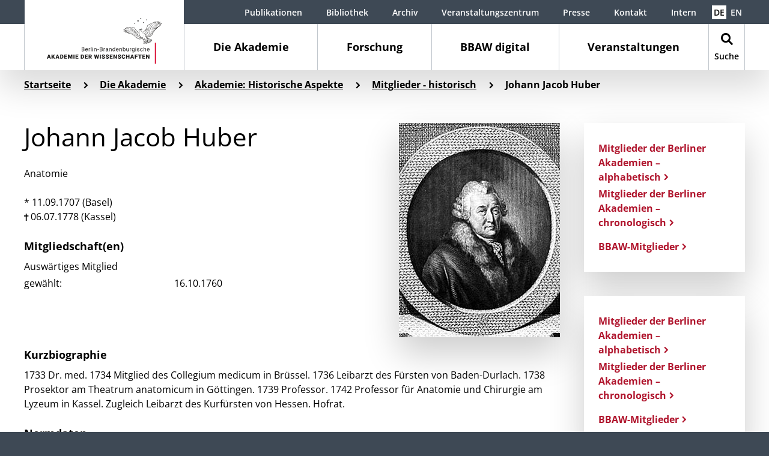

--- FILE ---
content_type: text/html; charset=utf-8
request_url: https://www.bbaw.de/die-akademie/akademie-historische-aspekte/mitglieder-historisch/historisches-mitglied-johann-jakob-huber-1218
body_size: 11194
content:
<!DOCTYPE html>
<html lang="de" dir="ltr" class="no-js">
<head>
    <meta charset="utf-8">

<!-- 
	This website is powered by TYPO3 - inspiring people to share!
	TYPO3 is a free open source Content Management Framework initially created by Kasper Skaarhoj and licensed under GNU/GPL.
	TYPO3 is copyright 1998-2026 of Kasper Skaarhoj. Extensions are copyright of their respective owners.
	Information and contribution at https://typo3.org/
-->


<title>Historisches Mitglied – Berlin-Brandenburgische Akademie der Wissenschaften</title>
<meta name="generator" content="TYPO3 CMS">
<meta name="viewport" content="width=device-width, initial-scale=1, shrink-to-fit=no, minimal-ui">


<link rel="stylesheet" href="/_assets/b1ddadc6e72b27f39c68f3343b6097a7/Css/bbaw.css?1767620253" media="all">






<meta http-equiv="X-UA-Compatible" content="IE=edge">
        <meta name="theme-color" content="#ffffff">
        <meta name="format-detection" content="telephone=no">            <link rel="apple-touch-icon" sizes="180x180" href="/_assets/b1ddadc6e72b27f39c68f3343b6097a7/Backend/Icons/Favicon/apple-icon.png">
            <link rel="icon" type="image/png" sizes="32x32" href="/_assets/b1ddadc6e72b27f39c68f3343b6097a7/Backend/Icons/Favicon/favicon-32x32.png">
            <link rel="icon" type="image/png" sizes="16x16" href="/_assets/b1ddadc6e72b27f39c68f3343b6097a7/Backend/Icons/Favicon/favicon-16x16.png">
            <link rel="mask-icon" href="/_assets/b1ddadc6e72b27f39c68f3343b6097a7/Backend/Icons/Favicon/safari-pinned-tab.svg" color="#ffffff">        <script>
        // Critical feature detection to prevent FOUC
        document.documentElement.className = document.documentElement.className.replace(/\bno-js\b/,'js');
        if ('ontouchstart' in window || navigator.maxTouchPoints > 0) {
            document.documentElement.className += ' touchevents';
        } else {
            document.documentElement.className += ' no-touchevents';
        }
        </script><script src="https://ccm.bbaw.de/app.js?apiKey=b190800ef917b88efb57dbc23cc39590f8e1f792536a65fb&amp;domain=0ed6e38" referrerpolicy="origin"></script>
<link rel="canonical" href="https://www.bbaw.de/die-akademie/akademie-historische-aspekte/mitglieder-historisch/historisches-mitglied-johann-jakob-huber-1218">

<meta name="silktide-cms" content="eyJjbXMiOiJUWVBPMyIsImVkaXRvclVybCI6Imh0dHBzOlwvXC93d3cuYmJhdy5kZVwvdHlwbzNcL21vZHVsZVwvd2ViXC9sYXlvdXQ/aWQ9ODIyNiJ9">
</head>
<body>

    <a class="skip-link" href="#main">Zum Hauptinhalt springen</a>
    <div class="site-wrapper">
        <div class="site">
            
<div class="header-wrap ">
    <header>
        <div class="header js-inactive auto-init" data-module="modules/navigation">
            <div class="main-navigation-container"><a href="/" class="logo" aria-label="Startseite" url="/"><img src="/_assets/b1ddadc6e72b27f39c68f3343b6097a7/Images/Berlin-Brandenburgische_Akademie_der_Wissenschaften.svg" alt="Logo der Berlin-Brandenburgischen Akademie der Wissenschaften" /></a><button class="navbar-toggler collapsed" type="button" data-toggle="collapse" data-target="#MainNavigation" aria-controls="MainNavigation" aria-expanded="false" aria-label="Navigation zeigen / verbergen"><span class="icon-burger"></span></button><a href="/" class="mobile-logo" aria-label="Startseite" url="/"><img src="/_assets/b1ddadc6e72b27f39c68f3343b6097a7/Images/Mobile-Berlin-Brandenburgische_Akademie_der_Wissenschaften.svg" alt="Logo der Berlin-Brandenburgischen Akademie der Wissenschaften" /></a><button class="navbar-toggler navbar-search-toggler collapsed" type="button" data-toggle="collapse" data-target="#SearchNavigation" aria-controls="SearchNavigation" aria-expanded="false" aria-label="Navigation zeigen / verbergen"><span class="icon-search"></span></button><nav class="main-navigation-trigger-bar"><ul class="nav first-level"><li class="nav-item active has-subpages" data-target="#FirstLevelNavigation374" aria-controls="MainNavigation" aria-expanded="false" aria-label="Navigation zeigen / verbergen"><a href="/die-akademie" class="nav-link active" aria-label="Die Akademie" url="/die-akademie">Die Akademie</a></li><li class="nav-item has-subpages" data-target="#FirstLevelNavigation3061" aria-controls="MainNavigation" aria-expanded="false" aria-label="Navigation zeigen / verbergen"><a href="/forschung" class="nav-link" aria-label="Forschung" url="/forschung">Forschung</a></li><li class="nav-item has-subpages" data-target="#FirstLevelNavigation4126" aria-controls="MainNavigation" aria-expanded="false" aria-label="Navigation zeigen / verbergen"><a href="/bbaw-digital" class="nav-link" aria-label="BBAW digital" url="/bbaw-digital">BBAW digital</a></li><li class="nav-item has-subpages" data-target="#FirstLevelNavigation2716" aria-controls="MainNavigation" aria-expanded="false" aria-label="Navigation zeigen / verbergen"><a href="/veranstaltungen" class="nav-link" aria-label="Veranstaltungen" url="/veranstaltungen">Veranstaltungen</a></li><li class="nav-item nav-search-item" data-target="#SearchNavigation" aria-controls="SearchNavigation" aria-expanded="false" aria-label="Navigation zeigen / verbergen"><a class="search-link" aria-label="Suche" href="/suche"><span class="icon-search"></span><span class="title">Suche</span></a></li></ul></nav></div><nav id="MainNavigation" class="main-navigation collapse"><div class="main-navigation-wrap"><div class="main-navigation-inner-wrap"><div class="navigation-shadow"></div><ul class="nav nav-container first-level"><li id="FirstLevelNavigation374" class="nav-item first-level-nav-item active has-subpages"><span class="nav-link-wrap"><a href="/die-akademie" class="nav-link active" aria-label="Die Akademie" url="/die-akademie"><span>Die Akademie</span></a><button data-toggle="collapse" data-target="#SubNavigation374" aria-controls="SubNavigation374" aria-expanded="false" aria-label="Navigation zeigen / verbergen"><span class="icon-navi-arrow-inactive"></span><span class="icon-navi-arrow-active"></span></button></span><div id="SubNavigation374" class="nav-container second-level collapse"><ul><li class="nav-item second-level-nav-item has-pseudo-subpages"><span class="nav-link-wrap"><a href="/die-akademie/bbaw-mitglieder" class="nav-link" aria-label="BBAW-Mitglieder" url="/die-akademie/bbaw-mitglieder"><span>BBAW-Mitglieder</span></a></span><span id="SubNavigation{field:uid}" class="nav-container pseudo-nav-container third-level collapse"></span></li><li class="nav-item second-level-nav-item has-subpages"><span class="nav-link-wrap"><a href="/die-akademie/organe-und-gremien" class="nav-link" aria-label="Organe und Gremien" url="/die-akademie/organe-und-gremien"><span>Organe und Gremien</span></a><button data-toggle="collapse" data-target="#SubNavigation436" aria-controls="SubNavigation436" aria-expanded="false" aria-label="Navigation zeigen / verbergen"><span class="icon-navi-arrow-inactive"></span><span class="icon-navi-arrow-active"></span></button></span><ul id="SubNavigation436" class="nav-container third-level collapse"><li class="nav-item first"><a href="/die-akademie/organe-und-gremien/praesidium" aria-label="Präsidium" class="internal-link" url="/die-akademie/organe-und-gremien/praesidium">Präsidium</a></li><li class="nav-item first"><a href="/die-akademie/organe-und-gremien/vorstand" aria-label="Vorstand" class="internal-link" url="/die-akademie/organe-und-gremien/vorstand">Vorstand</a></li><li class="nav-item first"><a href="/die-akademie/organe-und-gremien/rat" aria-label="Rat" class="internal-link" url="/die-akademie/organe-und-gremien/rat">Rat</a></li><li class="nav-item first"><a href="/die-akademie/organe-und-gremien/versammlung-der-akademiemitglieder" aria-label="Versammlung der Akademiemitglieder" class="internal-link" url="/die-akademie/organe-und-gremien/versammlung-der-akademiemitglieder">Versammlung der Akademiemitglieder</a></li><li class="nav-item first"><a href="/die-akademie/organe-und-gremien/klassen" aria-label="Klassen" class="internal-link" url="/die-akademie/organe-und-gremien/klassen">Klassen</a></li><li class="nav-item first"><a href="/die-akademie/organe-und-gremien/senat" aria-label="Senat" class="internal-link" url="/die-akademie/organe-und-gremien/senat">Senat</a></li><li class="nav-item first"><a href="/die-akademie/organe-und-gremien/ausschuss-akademienvorhaben" aria-label="Ausschuss Akademienvorhaben" class="internal-link" url="/die-akademie/organe-und-gremien/ausschuss-akademienvorhaben">Ausschuss Akademienvorhaben</a></li><li class="nav-item first"><a href="/die-akademie/organe-und-gremien/betreuungskommissionen-fuer-die-akademienvorhaben" aria-label="Kommissionen für die Akademienvorhaben" class="internal-link" url="/die-akademie/organe-und-gremien/betreuungskommissionen-fuer-die-akademienvorhaben">Kommissionen für die Akademienvorhaben</a></li><li class="nav-item first"><a href="http://frauenvertretung.bbaw.de" target="_blank" aria-label="Frauenvertretung" rel="noreferrer" class="external-link" url="http://frauenvertretung.bbaw.de">Frauenvertretung</a></li><li class="nav-item first"><a href="http://personalrat.bbaw.de" target="_blank" aria-label="Personalrat" rel="noreferrer" class="external-link" url="http://personalrat.bbaw.de">Personalrat</a></li></ul></li><li class="nav-item second-level-nav-item has-subpages"><span class="nav-link-wrap"><a href="/die-akademie/mitarbeiterinnen-mitarbeiter" class="nav-link" aria-label="Mitarbeiterinnen &amp; Mitarbeiter" url="/die-akademie/mitarbeiterinnen-mitarbeiter"><span>Mitarbeiterinnen & Mitarbeiter</span></a><button data-toggle="collapse" data-target="#SubNavigation655" aria-controls="SubNavigation655" aria-expanded="false" aria-label="Navigation zeigen / verbergen"><span class="icon-navi-arrow-inactive"></span><span class="icon-navi-arrow-active"></span></button></span><ul id="SubNavigation655" class="nav-container third-level collapse"><li class="nav-item first"><a href="/die-akademie/mitarbeiterinnen-mitarbeiter/verzeichnis-der-mitarbeiterinnen-und-mitarbeiter-nach-funktion" aria-label="Verzeichnis der Mitarbeiterinnen und Mitarbeiter nach Funktion" class="internal-link" url="/die-akademie/mitarbeiterinnen-mitarbeiter/verzeichnis-der-mitarbeiterinnen-und-mitarbeiter-nach-funktion">Verzeichnis der Mitarbeiterinnen und Mitarbeiter nach Funktion</a></li></ul></li><li class="nav-item second-level-nav-item has-subpages"><span class="nav-link-wrap"><a href="/die-akademie/auszeichnungen" class="nav-link" aria-label="Auszeichnungen" url="/die-akademie/auszeichnungen"><span>Auszeichnungen</span></a><button data-toggle="collapse" data-target="#SubNavigation459" aria-controls="SubNavigation459" aria-expanded="false" aria-label="Navigation zeigen / verbergen"><span class="icon-navi-arrow-inactive"></span><span class="icon-navi-arrow-active"></span></button></span><ul id="SubNavigation459" class="nav-container third-level collapse"><li class="nav-item first"><a href="/die-akademie/auszeichnungen/ehrenmitgliedschaft" aria-label="Ehrenmitgliedschaft" class="internal-link" url="/die-akademie/auszeichnungen/ehrenmitgliedschaft">Ehrenmitgliedschaft</a></li><li class="nav-item first"><a href="/die-akademie/auszeichnungen/medaillen" aria-label="Medaillen" class="internal-link" url="/die-akademie/auszeichnungen/medaillen">Medaillen</a></li><li class="nav-item first"><a href="/die-akademie/auszeichnungen/preise" aria-label="Preise" class="internal-link" url="/die-akademie/auszeichnungen/preise">Preise</a></li></ul></li><li class="nav-item second-level-nav-item active has-subpages"><span class="nav-link-wrap"><a href="/die-akademie/akademie-historische-aspekte" class="nav-link active" aria-label="Akademie: Historische Aspekte" url="/die-akademie/akademie-historische-aspekte"><span>Akademie: Historische Aspekte</span></a><button data-toggle="collapse" data-target="#SubNavigation385" aria-controls="SubNavigation385" aria-expanded="false" aria-label="Navigation zeigen / verbergen"><span class="icon-navi-arrow-inactive"></span><span class="icon-navi-arrow-active"></span></button></span><ul id="SubNavigation385" class="nav-container third-level collapse"><li class="nav-item first"><a href="/die-akademie/akademie-historische-aspekte/akademiesiegel" aria-label="Akademiesiegel" class="internal-link" url="/die-akademie/akademie-historische-aspekte/akademiesiegel">Akademiesiegel</a></li><li class="nav-item first"><a href="/die-akademie/akademie-historische-aspekte/mitglieder-historisch" aria-label="Mitglieder - historisch" class="internal-link" url="/die-akademie/akademie-historische-aspekte/mitglieder-historisch">Mitglieder - historisch</a></li><li class="nav-item first"><a href="/die-akademie/akademie-historische-aspekte/mitgliederjubilaeen" aria-label="Mitgliederjubiläen" class="internal-link" url="/die-akademie/akademie-historische-aspekte/mitgliederjubilaeen">Mitgliederjubiläen</a></li><li class="nav-item first"><a href="/die-akademie/akademie-historische-aspekte/akademiegeschichte-1" aria-label="Akademiegeschichte" class="internal-link" url="/die-akademie/akademie-historische-aspekte/akademiegeschichte-1">Akademiegeschichte</a></li><li class="nav-item first"><a href="/die-akademie/akademie-historische-aspekte/historische-zeitleiste" aria-label="Historische Zeitleiste" class="internal-link" url="/die-akademie/akademie-historische-aspekte/historische-zeitleiste">Historische Zeitleiste</a></li></ul></li><li class="nav-item second-level-nav-item has-subpages"><span class="nav-link-wrap"><a href="/die-akademie/internationale-kooperationen" class="nav-link" aria-label="Internationale Beziehungen" url="/die-akademie/internationale-kooperationen"><span>Internationale Beziehungen</span></a><button data-toggle="collapse" data-target="#SubNavigation446" aria-controls="SubNavigation446" aria-expanded="false" aria-label="Navigation zeigen / verbergen"><span class="icon-navi-arrow-inactive"></span><span class="icon-navi-arrow-active"></span></button></span><ul id="SubNavigation446" class="nav-container third-level collapse"><li class="nav-item first"><a href="https://www.bbaw.de/en/young-network-transeurope" target="_blank" aria-label="Junges Netzwerk TransEuropa (Englisch)" class="internal-link" url="https://www.bbaw.de/en/young-network-transeurope">Junges Netzwerk TransEuropa (Englisch)</a></li></ul></li><li class="nav-item second-level-nav-item has-subpages"><span class="nav-link-wrap"><a href="/die-akademie/foerdereinrichtungen" class="nav-link" aria-label="Fördereinrichtungen" url="/die-akademie/foerdereinrichtungen"><span>Fördereinrichtungen</span></a><button data-toggle="collapse" data-target="#SubNavigation2692" aria-controls="SubNavigation2692" aria-expanded="false" aria-label="Navigation zeigen / verbergen"><span class="icon-navi-arrow-inactive"></span><span class="icon-navi-arrow-active"></span></button></span><ul id="SubNavigation2692" class="nav-container third-level collapse"><li class="nav-item first"><a href="/die-akademie/foerdereinrichtungen/collegium-pro-academia" aria-label="Collegium pro Academia" class="internal-link" url="/die-akademie/foerdereinrichtungen/collegium-pro-academia">Collegium pro Academia</a></li><li class="nav-item first"><a href="/die-akademie/foerdereinrichtungen/hermann-und-elise-geborene-heckmann-wentzel-stiftung" aria-label="Hermann und Elise geborene Heckmann Wentzel-Stiftung" class="internal-link" url="/die-akademie/foerdereinrichtungen/hermann-und-elise-geborene-heckmann-wentzel-stiftung">Hermann und Elise geborene Heckmann Wentzel-Stiftung</a></li></ul></li><li class="nav-item second-level-nav-item has-pseudo-subpages"><span class="nav-link-wrap"><a href="/die-akademie/archiv" class="nav-link" aria-label="Archiv" url="/die-akademie/archiv"><span>Archiv</span></a></span><span id="SubNavigation{field:uid}" class="nav-container pseudo-nav-container third-level collapse"></span></li><li class="nav-item second-level-nav-item has-pseudo-subpages"><span class="nav-link-wrap"><a href="/die-akademie/bibliothek" class="nav-link" aria-label="Bibliothek" url="/die-akademie/bibliothek"><span>Bibliothek</span></a></span><span id="SubNavigation{field:uid}" class="nav-container pseudo-nav-container third-level collapse"></span></li></ul></div></li><li id="FirstLevelNavigation3061" class="nav-item first-level-nav-item has-subpages"><span class="nav-link-wrap"><a href="/forschung" class="nav-link" aria-label="Forschung" url="/forschung"><span>Forschung</span></a><button data-toggle="collapse" data-target="#SubNavigation3061" aria-controls="SubNavigation3061" aria-expanded="false" aria-label="Navigation zeigen / verbergen"><span class="icon-navi-arrow-inactive"></span><span class="icon-navi-arrow-active"></span></button></span><div id="SubNavigation3061" class="nav-container second-level collapse"><ul><li class="nav-item second-level-nav-item has-pseudo-subpages"><span class="nav-link-wrap"><a href="/forschung/alle-forschungsprojekte" class="nav-link" aria-label="Alle Forschungsprojekte" url="/forschung/alle-forschungsprojekte"><span>Alle Forschungsprojekte</span></a></span><span id="SubNavigation{field:uid}" class="nav-container pseudo-nav-container third-level collapse"></span></li><li class="nav-item second-level-nav-item has-pseudo-subpages"><span class="nav-link-wrap"><a href="/forschung/akademienvorhaben" class="nav-link" aria-label="Akademienvorhaben" url="/forschung/akademienvorhaben"><span>Akademienvorhaben</span></a></span><span id="SubNavigation{field:uid}" class="nav-container pseudo-nav-container third-level collapse"></span></li><li class="nav-item second-level-nav-item has-pseudo-subpages"><span class="nav-link-wrap"><a href="/forschung/interdisziplinaere-arbeitsgruppen-und-initiativen" class="nav-link" aria-label="Interdisziplinäre Arbeitsgruppen und Initiativen" url="/forschung/interdisziplinaere-arbeitsgruppen-und-initiativen"><span>Interdisziplinäre Arbeitsgruppen und Initiativen</span></a></span><span id="SubNavigation{field:uid}" class="nav-container pseudo-nav-container third-level collapse"></span></li><li class="nav-item second-level-nav-item has-pseudo-subpages"><span class="nav-link-wrap"><a href="/forschung/drittmittelprojekte" class="nav-link" aria-label="Drittmittelprojekte" url="/forschung/drittmittelprojekte"><span>Drittmittelprojekte</span></a></span><span id="SubNavigation{field:uid}" class="nav-container pseudo-nav-container third-level collapse"></span></li><li class="nav-item second-level-nav-item has-subpages"><span class="nav-link-wrap"><a href="/forschung/zentren" class="nav-link" aria-label="Zentren" url="/forschung/zentren"><span>Zentren</span></a><button data-toggle="collapse" data-target="#SubNavigation3473" aria-controls="SubNavigation3473" aria-expanded="false" aria-label="Navigation zeigen / verbergen"><span class="icon-navi-arrow-inactive"></span><span class="icon-navi-arrow-active"></span></button></span><ul id="SubNavigation3473" class="nav-container third-level collapse"><li class="nav-item first"><a href="/forschung/zentren/zentrum-alte-welt" aria-label="Zentrum Alte Welt" class="internal-link" url="/forschung/zentren/zentrum-alte-welt">Zentrum Alte Welt</a></li><li class="nav-item first"><a href="/forschung/zentren/mittelalterzentrum" aria-label="Mittelalterzentrum" class="internal-link" url="/forschung/zentren/mittelalterzentrum">Mittelalterzentrum</a></li><li class="nav-item first"><a href="/forschung/zentren/zentrum-preussen-berlin" aria-label="Zentrum Preußen Berlin" class="internal-link" url="/forschung/zentren/zentrum-preussen-berlin">Zentrum Preußen Berlin</a></li><li class="nav-item first"><a href="/forschung/zentren/zentrum-sprache" aria-label="Zentrum Sprache" class="internal-link" url="/forschung/zentren/zentrum-sprache">Zentrum Sprache</a></li></ul></li></ul></div></li><li id="FirstLevelNavigation4126" class="nav-item first-level-nav-item has-subpages"><span class="nav-link-wrap"><a href="/bbaw-digital" class="nav-link" aria-label="BBAW digital" url="/bbaw-digital"><span>BBAW digital</span></a><button data-toggle="collapse" data-target="#SubNavigation4126" aria-controls="SubNavigation4126" aria-expanded="false" aria-label="Navigation zeigen / verbergen"><span class="icon-navi-arrow-inactive"></span><span class="icon-navi-arrow-active"></span></button></span><div id="SubNavigation4126" class="nav-container second-level collapse"><ul><li class="nav-item second-level-nav-item has-subpages"><span class="nav-link-wrap"><a href="/bbaw-digital/digital-humanities" class="nav-link" aria-label="Digital Humanities" url="/bbaw-digital/digital-humanities"><span>Digital Humanities</span></a><button data-toggle="collapse" data-target="#SubNavigation4129" aria-controls="SubNavigation4129" aria-expanded="false" aria-label="Navigation zeigen / verbergen"><span class="icon-navi-arrow-inactive"></span><span class="icon-navi-arrow-active"></span></button></span><ul id="SubNavigation4129" class="nav-container third-level collapse"><li class="nav-item first"><a href="/bbaw-digital/digital-humanities/aktivitaeten-und-veranstaltungen" aria-label="Aktivitäten und Veranstaltungen" class="internal-link" url="/bbaw-digital/digital-humanities/aktivitaeten-und-veranstaltungen">Aktivitäten und Veranstaltungen</a></li><li class="nav-item first"><a href="/bbaw-digital/digital-humanities/digitale-editionen" aria-label="Digitale Editionen" class="internal-link" url="/bbaw-digital/digital-humanities/digitale-editionen">Digitale Editionen</a></li><li class="nav-item first"><a href="/bbaw-digital/digital-humanities/digitale-sammlungen" aria-label="Digitale Sammlungen" class="internal-link" url="/bbaw-digital/digital-humanities/digitale-sammlungen">Digitale Sammlungen</a></li><li class="nav-item first"><a href="/bbaw-digital/digital-humanities/digitale-woerterbuecher" aria-label="Digitale Wörterbücher" class="internal-link" url="/bbaw-digital/digital-humanities/digitale-woerterbuecher">Digitale Wörterbücher</a></li></ul></li><li class="nav-item second-level-nav-item has-subpages"><span class="nav-link-wrap"><a href="/bbaw-digital/telota" class="nav-link" aria-label="TELOTA" url="/bbaw-digital/telota"><span>TELOTA</span></a><button data-toggle="collapse" data-target="#SubNavigation3761" aria-controls="SubNavigation3761" aria-expanded="false" aria-label="Navigation zeigen / verbergen"><span class="icon-navi-arrow-inactive"></span><span class="icon-navi-arrow-active"></span></button></span><ul id="SubNavigation3761" class="nav-container third-level collapse"><li class="nav-item first"><a href="/telota/forschungsprojekte-und-software" aria-label="Forschungsprojekte und -software" class="internal-link" url="/telota/forschungsprojekte-und-software">Forschungsprojekte und -software</a></li><li class="nav-item first"><a href="/telota/digitale-fachbetreuung" aria-label="Digitale Fachbetreuung" class="internal-link" url="/telota/digitale-fachbetreuung">Digitale Fachbetreuung</a></li><li class="nav-item first"><a href="/telota/steuerungsgruppe" aria-label="Steuerungsgruppe" class="internal-link" url="/telota/steuerungsgruppe">Steuerungsgruppe</a></li><li class="nav-item first"><a href="/bbaw-digital/telota/team" aria-label="Team" class="internal-link" url="/bbaw-digital/telota/team">Team</a></li></ul></li><li class="nav-item second-level-nav-item has-subpages"><span class="nav-link-wrap"><a href="/bbaw-digital/it" class="nav-link" aria-label="IT" url="/bbaw-digital/it"><span>IT</span></a><button data-toggle="collapse" data-target="#SubNavigation4128" aria-controls="SubNavigation4128" aria-expanded="false" aria-label="Navigation zeigen / verbergen"><span class="icon-navi-arrow-inactive"></span><span class="icon-navi-arrow-active"></span></button></span><ul id="SubNavigation4128" class="nav-container third-level collapse"><li class="nav-item first"><a href="/bbaw-digital/it/aufgaben-und-ziele" aria-label="Aufgaben und Ziele" class="internal-link" url="/bbaw-digital/it/aufgaben-und-ziele">Aufgaben und Ziele</a></li><li class="nav-item first"><a href="/bbaw-digital/it/team" aria-label="Team" class="internal-link" url="/bbaw-digital/it/team">Team</a></li></ul></li><li class="nav-item second-level-nav-item has-pseudo-subpages"><span class="nav-link-wrap"><a href="/bbaw-digital/zentrum-fuer-digitale-lexikographie-zdl" class="nav-link" aria-label="Zentrum für digitale Lexikographie (ZDL)" url="/bbaw-digital/zentrum-fuer-digitale-lexikographie-zdl"><span>Zentrum für digitale Lexikographie (ZDL)</span></a></span><span id="SubNavigation{field:uid}" class="nav-container pseudo-nav-container third-level collapse"></span></li><li class="nav-item second-level-nav-item has-pseudo-subpages"><span class="nav-link-wrap"><a href="/bbaw-digital/open-science" class="nav-link" aria-label="Open Science" url="/bbaw-digital/open-science"><span>Open Science</span></a></span><span id="SubNavigation{field:uid}" class="nav-container pseudo-nav-container third-level collapse"></span></li></ul></div></li><li id="FirstLevelNavigation2716" class="nav-item first-level-nav-item has-subpages"><span class="nav-link-wrap"><a href="/veranstaltungen" class="nav-link" aria-label="Veranstaltungen" url="/veranstaltungen"><span>Veranstaltungen</span></a><button data-toggle="collapse" data-target="#SubNavigation2716" aria-controls="SubNavigation2716" aria-expanded="false" aria-label="Navigation zeigen / verbergen"><span class="icon-navi-arrow-inactive"></span><span class="icon-navi-arrow-active"></span></button></span><div id="SubNavigation2716" class="nav-container second-level collapse"><ul><li class="nav-item second-level-nav-item has-pseudo-subpages"><span class="nav-link-wrap"><a href="/veranstaltungen" class="nav-link" aria-label="Übersicht" url="/veranstaltungen"><span>Übersicht</span></a></span><span id="SubNavigation{field:uid}" class="nav-container pseudo-nav-container third-level collapse"></span></li><li class="nav-item second-level-nav-item has-pseudo-subpages"><span class="nav-link-wrap"><a href="/veranstaltungen/veranstaltungsinfos-bestellen" class="nav-link" aria-label="Veranstaltungsinfos bestellen" url="/veranstaltungen/veranstaltungsinfos-bestellen"><span>Veranstaltungsinfos bestellen</span></a></span><span id="SubNavigation{field:uid}" class="nav-container pseudo-nav-container third-level collapse"></span></li><li class="nav-item second-level-nav-item has-pseudo-subpages"><span class="nav-link-wrap"><a href="/mediathek" class="nav-link" aria-label="Mediathek" url="/mediathek"><span>Mediathek</span></a></span><span id="SubNavigation{field:uid}" class="nav-container pseudo-nav-container third-level collapse"></span></li><li class="nav-item second-level-nav-item has-pseudo-subpages"><span class="nav-link-wrap"><a href="/mediathek/live" class="nav-link" aria-label="Live" url="/mediathek/live"><span>Live</span></a></span><span id="SubNavigation{field:uid}" class="nav-container pseudo-nav-container third-level collapse"></span></li></ul></div></li></ul></div></div><div class="nav-content meta-navigation-content content container-fluid"><div class="row"><ul class="meta-navigation"><li class="nav-item"><a href="/publikationen" aria-label="Publikationen" class="internal-link" url="/publikationen">Publikationen</a></li><li class="nav-item"><a href="https://bibliothek.bbaw.de/" target="_blank" aria-label="Bibliothek" class="internal-link" url="https://bibliothek.bbaw.de/">Bibliothek</a></li><li class="nav-item"><a href="https://archiv.bbaw.de/" target="_blank" aria-label="Archiv" class="internal-link" url="https://archiv.bbaw.de/">Archiv</a></li><li class="nav-item"><a href="https://veranstaltungszentrum.bbaw.de/" target="_blank" aria-label="Veranstaltungszentrum" class="internal-link" url="https://veranstaltungszentrum.bbaw.de/">Veranstaltungszentrum</a></li><li class="nav-item"><a href="/presse" aria-label="Presse" class="internal-link" url="/presse">Presse</a></li><li class="nav-item"><a href="/kontakt" aria-label="Kontakt" class="internal-link" url="/kontakt">Kontakt</a></li><li class="nav-item"><a href="/intern" aria-label="Intern" class="internal-link" url="/intern">Intern</a></li></ul><ul class="language-navigation"><li class="active"><a href="/die-akademie/akademie-historische-aspekte/mitglieder-historisch/historisches-mitglied-johann-jakob-huber-1218" target="" aria-label="Deutsch" class="internal-link" url="/die-akademie/akademie-historische-aspekte/mitglieder-historisch/historisches-mitglied-johann-jakob-huber-1218">DE</a></li><li><a href="https://www.bbaw.de/en/the-academy/history-of-the-academy/past-members" target="" aria-label="English" class="internal-link" url="https://www.bbaw.de/en/the-academy/history-of-the-academy/past-members">EN</a></li></ul><ul class="legal-navigation"><li class="nav-item"><a href="/barrierefreiheit" aria-label="Barrierefreiheit" class="internal-link" url="/barrierefreiheit">Barrierefreiheit</a></li><li class="nav-item"><a href="/leichte-sprache" aria-label="Leichte Sprache" class="internal-link" url="/leichte-sprache">Leichte Sprache</a></li><li class="nav-item"><a href="/datenschutz" aria-label="Datenschutz" class="internal-link" url="/datenschutz">Datenschutz</a></li><li class="nav-item"><a href="/impressum" aria-label="Impressum" class="internal-link" url="/impressum">Impressum</a></li></ul></div></div>
            
                <div class="nav-content content container-fluid"><div class="row"><div class="col-md-6 order-2 order-md-1 nav-content-contact">
    <span class="h5">Kontakt:</span><p><strong>Berlin-Brandenburgische Akademie der Wissenschaften</strong><br> Jägerstraße 22/23 | 10117 Berlin<br> <a href="/kontakt" class="internal-link">Kontakt aufnehmen<span class="icon-internal-link"></span></a></p></div><div class="col-md-6 order-1 order-md-2 nav-content-search"><span class="h5">Suche:</span><form action="/suche" method="GET">
        <div class="form-row">
            <div class="col-12 col-md-10 col-xl-7">
                <div class="form-group search-input-group">
                    <span class="icon-search search-input-group-append"></span>
                    <input type="text" name="tx_solr[q]" class="form-control" placeholder="Suchbegriff eingeben" title="Eingabefeld: Suchbegriff eingeben" />
                </div>
            </div>
            <div class="col-12 col-md-10 col-xl-5">
                <div class="form-group">
                    <button class="btn">Suche starten</button>
                </div>
            </div>
        </div>
    </form>
</div></div></div>
            
            <ul class="legal-navigation"><li class="nav-item"><a href="/barrierefreiheit" aria-label="Barrierefreiheit" class="internal-link" url="/barrierefreiheit">Barrierefreiheit</a></li><li class="nav-item"><a href="/leichte-sprache" aria-label="Leichte Sprache" class="internal-link" url="/leichte-sprache">Leichte Sprache</a></li><li class="nav-item"><a href="/datenschutz" aria-label="Datenschutz" class="internal-link" url="/datenschutz">Datenschutz</a></li><li class="nav-item"><a href="/impressum" aria-label="Impressum" class="internal-link" url="/impressum">Impressum</a></li></ul></nav><div id="SearchNavigation" class="main-navigation collapse"><div class="search-navigation-wrap"><div class="navigation-shadow"></div>
	
		
        <div class="ce-search">
            <div class="search-form-headline">
                <div class="h2">
                    Suche
                </div>
            </div>
            <div class="search-form tx-solr-search-form">
                <form method="get" action="/suche" data-suggest="/suche?type=7384" data-suggest-header="Top Results" accept-charset="utf-8">
                    <div class="form-row">
                        <div class="col-12 col-md-10 col-xl-7">
                            

                            

                            <div class="form-group search-input-group">
                                <span
                                    class="icon-search search-input-group-append"
                                ></span>
                                <input
                                    type="text"
                                    class="tx-solr-q js-solr-q tx-solr-suggest tx-solr-suggest-focus form-control"
                                    name="tx_solr[q]"
                                    value=""
                                    placeholder="Suchbegriff eingeben"
                                    title="Eingabefeld: Suchbegriff eingeben"
                                />
                            </div>
                        </div>
                        <div class="col-12 col-md-10 col-xl-5">
                            <div class="form-group">
                                <button
                                    class="btn tx-solr-submit"
                                    type="submit"
                                >
                                    <span>
                                        Suche starten
                                    </span>
                                </button>
                            </div>
                        </div>
                    </div>

                    

                    
                </form>

                <div class="search-note">
                    <div class="h5">
                        Hinweis
                    </div>
                    <p>Die obige Suche umfasst die Webseite <a href="/" class="internal-link">www.bbaw.de<span class="icon-internal-link"></span></a>, das zentrale Webangebot der BBAW, nicht aber die spezialisierten und umfangreichen Angebote des Archivs und der Bibliothek, sowie die digitalen Publikationen der einzelnen <a href="/forschung/alle-forschungsprojekte" class="internal-link">Forschungsvorhaben<span class="icon-internal-link"></span></a>.</p>
<p><a href="https://edoc.bbaw.de/home" target="_blank" rel="noreferrer" class="external-link">E-Doc-Server&nbsp;<span class="icon-external-link"></span></a> und <a href="https://vzopc4.gbv.de/DB=38/" target="_blank" rel="noreferrer" class="external-link">OPAC&nbsp;<span class="icon-external-link"></span></a> der Bibliothek<br> <a href="https://archiv.bbaw.de/" target="_blank" class="internal-link">Bestände des Archivs<span class="icon-internal-link"></span></a><br> <a href="/forschung/alle-forschungsprojekte" class="internal-link">Forschungsvorhaben<span class="icon-internal-link"></span></a></p>
<p>&nbsp;</p>
<p>&nbsp;</p>
<p>&nbsp;</p>
<p>&nbsp;</p>
<p>&nbsp;</p>
<p>&nbsp;</p>
<p>&nbsp;</p>
<p>&nbsp;</p>
<p>&nbsp;</p>
<p>&nbsp;</p>
<p>&nbsp;</p>
<p>&nbsp;</p>
<p>&nbsp;</p>
<p>&nbsp;</p>
<p>&nbsp;</p>
<p>&nbsp;</p>
<p>&nbsp;</p>
<p>&nbsp;</p>
<p>&nbsp;</p>
<p>&nbsp;</p>
<p>&nbsp;</p>
<p>&nbsp;</p>
<p>&nbsp;</p>
<p>&nbsp;</p>
<p>&nbsp;</p>
<p>&nbsp;</p>
<p>&nbsp;</p>
<p>&nbsp;</p>
<p>&nbsp;</p>
                </div>
            </div>

            <div class="search-sidebar">
                <div class="h5">
                    Hilfe zur Suche
                </div>
                <p>Die BBAW setzt die Open Source Suchtechnologie Solr ein. Der eingegebene Suchbegriff (Treffer) erhält eine Bewertung in Punkten (Score). Die Ergebnisse werden absteigend sortiert dargestellt.</p>
<p><strong>Top Treffer:</strong> Je weiter vorne das gesuchte Wort im Titel, Teaser oder Hauptinhaltsbereich vorkommt, desto höher sein Score.</p>
<p><strong>Aktuellste Treffer:</strong> Die Aktualität wir nach Erstellungsdatum gewichtet. Neueste Einträge erscheinen oben.</p>
            </div>

            <div class="clearfix"></div>
        </div>
    
	

</div></div>
        </div>

        <div class="meta-navigation-wrap">
            <div class="meta-navigation-content">
                <ul class="meta-navigation"><li class="nav-item"><a href="/publikationen" aria-label="Publikationen" class="internal-link" url="/publikationen">Publikationen</a></li><li class="nav-item"><a href="https://bibliothek.bbaw.de/" target="_blank" aria-label="Bibliothek" class="internal-link" url="https://bibliothek.bbaw.de/">Bibliothek</a></li><li class="nav-item"><a href="https://archiv.bbaw.de/" target="_blank" aria-label="Archiv" class="internal-link" url="https://archiv.bbaw.de/">Archiv</a></li><li class="nav-item"><a href="https://veranstaltungszentrum.bbaw.de/" target="_blank" aria-label="Veranstaltungszentrum" class="internal-link" url="https://veranstaltungszentrum.bbaw.de/">Veranstaltungszentrum</a></li><li class="nav-item"><a href="/presse" aria-label="Presse" class="internal-link" url="/presse">Presse</a></li><li class="nav-item"><a href="/kontakt" aria-label="Kontakt" class="internal-link" url="/kontakt">Kontakt</a></li><li class="nav-item"><a href="/intern" aria-label="Intern" class="internal-link" url="/intern">Intern</a></li></ul>
                <ul class="language-navigation"><li class="active"><a href="/die-akademie/akademie-historische-aspekte/mitglieder-historisch/historisches-mitglied-johann-jakob-huber-1218" target="" aria-label="Deutsch" class="internal-link" url="/die-akademie/akademie-historische-aspekte/mitglieder-historisch/historisches-mitglied-johann-jakob-huber-1218">DE</a></li><li><a href="https://www.bbaw.de/en/the-academy/history-of-the-academy/past-members" target="" aria-label="English" class="internal-link" url="https://www.bbaw.de/en/the-academy/history-of-the-academy/past-members">EN</a></li></ul>
            </div>
        </div>

    </header>
</div>


            <div
                id="main"
                role="main"
                tabindex="-1"
                class="content-wrapper  "
            >
                <div class="container">
                    <div class="row">
                        
                        <div class="col-12"><nav aria-label="breadcrumb"><ol class="breadcrumb"><li class="breadcrumb-item"><a href="/" aria-label="Startseite" class="internal-link" url="/">Startseite</a></li><li class="breadcrumb-item"><a href="/die-akademie" aria-label="Die Akademie" class="internal-link" url="/die-akademie">Die Akademie</a></li><li class="breadcrumb-item"><a href="/die-akademie/akademie-historische-aspekte" aria-label="Akademie: Historische Aspekte" class="internal-link" url="/die-akademie/akademie-historische-aspekte">Akademie: Historische Aspekte</a></li><li class="breadcrumb-item"><a href="/die-akademie/akademie-historische-aspekte/mitglieder-historisch" aria-label="Mitglieder - historisch" class="internal-link" url="/die-akademie/akademie-historische-aspekte/mitglieder-historisch">Mitglieder - historisch</a></li><li class="breadcrumb-item active" aria-current="page">Johann Jacob Huber</li></ol></nav></div>
                        

    


                    </div>
                    <div class="row content">
                        <!--TYPO3SEARCH_begin-->
                        
                            
                            
<div id="c12759" class="col-12 ce ce-ge ce-ge-twoColumns7525 ce-space-before-medium ce-space-after-large">
    
    


    
            
    
    

    <div class="row">
        <div class="col-md-major">
            <div class="row">
                
                    
                        
	

    
    
<div id="c" class="ce ce-historicMember col-12">

    
        <figure class="figure image">
            <picture>
                <img class="img-fluid"
                     src="/files-bbaw/_processed_/b/4/csm_Johann_Jakob_Huber_966f79e0f7.jpeg"
                     alt="Johann Jacob Huber"
                     title="Johann Jacob Huber">
            </picture>
        </figure>
    
    <h1>Johann Jacob Huber</h1>
    
        <p>Anatomie</p>
    
    <div class="spanOfLife">
        
            <div class="dateOfBirth">
                *&nbsp;11.09.1707
                
                    (Basel)
                
            </div>
        
        
            <div class="dateOfDeath">
                <span class="icon-death"></span>&nbsp;06.07.1778
                
                    (Kassel)
                
            </div>
        
    </div>
    
        <div class="memberships">
            <h2 class="h5">Mitgliedschaft(en)</h2>
            <ol>
                
                    <li>
                        <span class="membershipStatus">Auswärtiges Mitglied</span>
                        <dl>
                            
                                <dt>
                                    gewählt:
                                </dt>
                                <dd>
                                    16.10.1760
                                </dd>
                            
                            
                            
                                
                            
                        </dl>
                    </li>
                
            </ol>
        </div>
    
    
        <div class="shortBiography">
            <h2 class="h5">Kurzbiographie</h2>
            <p>1733 Dr. med. 1734 Mitglied des Collegium medicum in Brüssel. 1736 Leibarzt des Fürsten von Baden-Durlach. 1738 Prosektor am Theatrum anatomicum in Göttingen. 1739 Professor. 1742 Professor für Anatomie und Chirurgie am Lyzeum in Kassel. Zugleich Leibarzt des Kurfürsten von Hessen. Hofrat.</p>
        </div>
    
    
        <div class="standardData">
            <h2 class="h5">Normdaten</h2>
            <dl>
                
                    <dt>
                        GND:
                    </dt>
                    <dd>
                        <a href="http://d-nb.info/gnd/121998630" target="_blank" rel="noreferrer" class="external-link" url="http://d-nb.info/gnd/121998630">121998630&nbsp;<span class="icon-external-link"></span></a>
                    </dd>
                
                
                

            </dl>
        </div>
    

    
        <figure class="figure image mobile-image">
            <picture>
                <img class="img-fluid"
                     src="/files-bbaw/_processed_/b/4/csm_Johann_Jakob_Huber_966f79e0f7.jpeg"
                     alt="Johann Jacob Huber"
                     title="Johann Jacob Huber">
            </picture>
        </figure>
    


</div>






                    
                
            </div>
        </div>
        <div class="col-md-minor">
            <div class="row">
                
                    
                        
	

    
	

    



<div id="c554" class="col-md-6 col-lg-12 ce ce-links">
    
    


    <div class="with-shadow ce-normalWidth ce-backgroundColor-white">
        
    

        
            
                <div class="linklist">
                    
                    <ul>
                        
                            
                                <li>
                                    
                                            <a href="/die-akademie/akademie-historische-aspekte/mitglieder-historisch/mitglieder-der-berliner-akademien-alphabetisch" class="internal-link" url="/die-akademie/akademie-historische-aspekte/mitglieder-historisch/mitglieder-der-berliner-akademien-alphabetisch">Mitglieder der Berliner Akademien – alphabetisch<span class="icon-internal-link"></span></a>
                                        
                                </li>
                            
                                <li>
                                    
                                            <a href="/die-akademie/akademie-historische-aspekte/mitglieder-historisch/mitglieder-der-berliner-akademien-chronologisch" class="internal-link" url="/die-akademie/akademie-historische-aspekte/mitglieder-historisch/mitglieder-der-berliner-akademien-chronologisch">Mitglieder der Berliner Akademien – chronologisch<span class="icon-internal-link"></span></a>
                                        
                                </li>
                            
                        
                    </ul>
                </div>
            
                <div class="linklist">
                    
                    <ul>
                        
                            
                                <li>
                                    
                                            <a href="/die-akademie/bbaw-mitglieder" class="internal-link" url="/die-akademie/bbaw-mitglieder">BBAW-Mitglieder<span class="icon-internal-link"></span></a>
                                        
                                </li>
                            
                        
                    </ul>
                </div>
            
        
    </div>
</div>










                    
                
                    
                        
	

    



<div id="c554" class="col-md-6 col-lg-12 ce ce-links">
    
    


    <div class="with-shadow ce-normalWidth ce-backgroundColor-white">
        
    

        
            
                <div class="linklist">
                    
                    <ul>
                        
                            
                                <li>
                                    
                                            <a href="/die-akademie/akademie-historische-aspekte/mitglieder-historisch/mitglieder-der-berliner-akademien-alphabetisch" class="internal-link" url="/die-akademie/akademie-historische-aspekte/mitglieder-historisch/mitglieder-der-berliner-akademien-alphabetisch">Mitglieder der Berliner Akademien – alphabetisch<span class="icon-internal-link"></span></a>
                                        
                                </li>
                            
                                <li>
                                    
                                            <a href="/die-akademie/akademie-historische-aspekte/mitglieder-historisch/mitglieder-der-berliner-akademien-chronologisch" class="internal-link" url="/die-akademie/akademie-historische-aspekte/mitglieder-historisch/mitglieder-der-berliner-akademien-chronologisch">Mitglieder der Berliner Akademien – chronologisch<span class="icon-internal-link"></span></a>
                                        
                                </li>
                            
                        
                    </ul>
                </div>
            
                <div class="linklist">
                    
                    <ul>
                        
                            
                                <li>
                                    
                                            <a href="/die-akademie/bbaw-mitglieder" class="internal-link" url="/die-akademie/bbaw-mitglieder">BBAW-Mitglieder<span class="icon-internal-link"></span></a>
                                        
                                </li>
                            
                        
                    </ul>
                </div>
            
        
    </div>
</div>






                    
                
            </div>
        </div>
    </div>

        
</div>


                        
                        <!--TYPO3SEARCH_end-->
                    </div>
                </div>
                
    <!-- START jumpToTop -->
    <div class="jump-outer-wrap">
        <div class="jump-wrap hidden auto-init" data-module="modules/jumpToTop">
            
                    <a href="#" class="jump-btn fixed">
                        <div class="icon">
                            <span class="icon-arrow-table-left"></span>
                        </div>
                        <div class="label">
                            nach oben
                        </div>
                    </a>
                
        </div>
    </div>
    <!-- END jumpToTop -->

                <div class="container">
                    <div class="row footer-outer-wrap">
                        

<div class="ce ce-socialShareBar col-12 auto-init" data-module="modules/socialShareBar">
    <div class="ce-fullWidth ce-backgroundColor-body">
        
    </div>
</div>



                        

    <footer class="footer col-12 auto-init" data-module="modules/footerNavigation">
        
            <div class="footer-toggle footer-toggle-with-border">                <div class="container">
                    <button class="collapsed" type="button" data-toggle="collapse" data-target="#FooterNavigation" aria-controls="FooterNavigation" aria-expanded="false" aria-label="Footer und Navigationsleiste einblenden / ausblenden">
                        <span class="footerNavigation-show">Footer und Navigationsleiste einblenden</span>
                        <span class="footerNavigation-hide">Footer und Navigationsleiste ausblenden</span>
                        <span class="icon-navi-arrow-inactive"></span>
                        <span class="icon-navi-arrow-active"></span>
                    </button>
                </div>
            </div>
            <div id="FooterNavigation" class="footer-wrap collapse row"><div class="col-12 col-md-4 col-xl footer-column signet-column"><div class="footer-column-inner-wrap"><div class="signet">
    <img src="/_assets/b1ddadc6e72b27f39c68f3343b6097a7/Images/Berlin-Brandenburgische_Akademie_der_Wissenschaften.svg"
         alt="Logo der Berlin-Brandenburgischen Akademie der Wissenschaften" />
</div>
<a href="https://www.facebook.com/bbaw.de/" class="facebook" target="_blank" title="Link: Facebook" aria-label="Facebook">
    <span class="icon-facebook"></span>
</a>
<a href="https://bsky.app/profile/bbaw.bsky.social" class="bluesky" target="_blank" title="Link: Bluesky" aria-label="Bluesky">
    <span class="icon-bluesky"></span>
</a>
<a href="https://www.instagram.com/bbaw_de/" class="instagram" target="_blank" title="Link: Instagram" aria-label="Instagram">
    <span class="icon-instagram"></span>
</a>
<a href="https://wisskomm.social/@bbaw" class="mastodon" target="_blank" title="Link: Mastodon" aria-label="Mastodon">
    <span class="icon-mastodon"></span>
</a>
<a href="https://www.linkedin.com/company/bbaw-de/" class="linkedin" target="_blank" title="Link: LinkedIn" aria-label="LinkedIn">
    <span class="icon-linkedin"></span>
</a>
<a href="https://www.youtube.com/channel/UCXcqsPXHcza9GOvQFT15DsA" class="youtube" target="_blank" title="Link: YouTube" aria-label="YouTube">
    <span class="icon-youtube"></span>
</a></div></div>
        
        <div class="col-12 col-md-4 col-xl d-xl-none footer-column"><div class="footer-column-inner-wrap row">
	

	<div id="c66" class="col-12 ce ce-sitemapPages">
		
    



		
    

		<div class="">
			

	
		<ul>
			
				<li>
					<a href="/mediathek" aria-label="Mediathek" class="internal-link" url="/mediathek">Mediathek</a>
					

	


				</li>
			
				<li>
					<a href="/publikationen" aria-label="Publikationen" class="internal-link" url="/publikationen">Publikationen</a>
					

	


				</li>
			
				<li>
					<a href="/stellenangebote" aria-label="Stellenangebote" class="internal-link" url="/stellenangebote">Stellenangebote</a>
					

	


				</li>
			
				<li>
					<a href="/presse" aria-label="Presse" class="internal-link" url="/presse">Presse</a>
					

	


				</li>
			
		</ul>
	


		</div>
	</div>



</div></div><div class="col-12 col-md-4 col-xl footer-column footer-column-md-last-row"><div class="footer-column-inner-wrap row"><div class="d-none d-xl-block">
	

	<div id="c66" class="col-12 ce ce-sitemapPages">
		
    



		
    

		<div class="">
			

	
		<ul>
			
				<li>
					<a href="/mediathek" aria-label="Mediathek" class="internal-link" url="/mediathek">Mediathek</a>
					

	


				</li>
			
				<li>
					<a href="/publikationen" aria-label="Publikationen" class="internal-link" url="/publikationen">Publikationen</a>
					

	


				</li>
			
				<li>
					<a href="/stellenangebote" aria-label="Stellenangebote" class="internal-link" url="/stellenangebote">Stellenangebote</a>
					

	


				</li>
			
				<li>
					<a href="/presse" aria-label="Presse" class="internal-link" url="/presse">Presse</a>
					

	


				</li>
			
		</ul>
	


		</div>
	</div>



</div>
	

	<div id="c65" class="col-12 ce ce-sitemapPages">
		
    



		
    

		<div class="">
			

	
		<ul>
			
				<li>
					<a href="/die-akademie/bibliothek" aria-label="Bibliothek" class="internal-link" url="/die-akademie/bibliothek">Bibliothek</a>
					

	


				</li>
			
				<li>
					<a href="/die-akademie/archiv" aria-label="Archiv" class="internal-link" url="/die-akademie/archiv">Archiv</a>
					

	


				</li>
			
		</ul>
	


		</div>
	</div>



</div></div><div class="col-12 col-md-4 col-xl footer-column"><div class="footer-column-inner-wrap row">
	

	<div id="c62" class="col-12 ce ce-sitemapPages">
		
    



		
    

		<div class="">
			

	
		<ul>
			
				<li>
					<a href="/die-akademie" aria-label="Die Akademie" class="internal-link" url="/die-akademie">Die Akademie</a>
					

	
		<ul>
			
				<li>
					<a href="/die-akademie/mitarbeiterinnen-mitarbeiter" aria-label="Mitarbeiterinnen und Mitarbeiter" class="internal-link" url="/die-akademie/mitarbeiterinnen-mitarbeiter">Mitarbeiterinnen und Mitarbeiter</a>
					

	


				</li>
			
				<li>
					<a href="/die-akademie/bbaw-mitglieder" aria-label="Mitglieder" class="internal-link" url="/die-akademie/bbaw-mitglieder">Mitglieder</a>
					

	


				</li>
			
				<li>
					<a href="/die-akademie/organe-und-gremien" aria-label="Organe und Gremien" class="internal-link" url="/die-akademie/organe-und-gremien">Organe und Gremien</a>
					

	


				</li>
			
				<li>
					<a href="/die-akademie/akademie-historische-aspekte/akademiegeschichte-1" aria-label="Akademiegeschichte" class="internal-link" url="/die-akademie/akademie-historische-aspekte/akademiegeschichte-1">Akademiegeschichte</a>
					

	


				</li>
			
		</ul>
	


				</li>
			
		</ul>
	


		</div>
	</div>



</div></div><div class="col-12 col-md-4 col-xl footer-column"><div class="footer-column-inner-wrap row">
	

	<div id="c63" class="col-12 ce ce-sitemapPages">
		
    



		
    

		<div class="">
			

	
		<ul>
			
				<li>
					<a href="/forschung" aria-label="Forschung" class="internal-link" url="/forschung">Forschung</a>
					

	
		<ul>
			
				<li>
					<a href="/forschung/akademienvorhaben" aria-label="Akademienvorhaben" class="internal-link" url="/forschung/akademienvorhaben">Akademienvorhaben</a>
					

	


				</li>
			
				<li>
					<a href="/forschung/interdisziplinaere-arbeitsgruppen-und-initiativen" aria-label="Interdisziplinäre Arbeitsgruppen und Initiativen" class="internal-link" url="/forschung/interdisziplinaere-arbeitsgruppen-und-initiativen">Interdisziplinäre Arbeitsgruppen und Initiativen</a>
					

	


				</li>
			
				<li>
					<a href="/forschung/drittmittelprojekte" aria-label="Drittmittelprojekte" class="internal-link" url="/forschung/drittmittelprojekte">Drittmittelprojekte</a>
					

	


				</li>
			
				<li>
					<a href="/forschung/zentren" aria-label="Zentren" class="internal-link" url="/forschung/zentren">Zentren</a>
					

	


				</li>
			
		</ul>
	


				</li>
			
		</ul>
	


		</div>
	</div>



</div></div><div class="col-12 col-md-4 col-xl footer-column footer-column-md-last-row footer-column-xl-last-row"><div class="footer-column-inner-wrap row">
	

	<div id="c64" class="col-12 ce ce-sitemapPages">
		
    



		
    

		<div class="">
			

	
		<ul>
			
				<li>
					<a href="/bbaw-digital" aria-label="BBAW Digital" class="internal-link" url="/bbaw-digital">BBAW Digital</a>
					

	
		<ul>
			
				<li>
					<a href="/bbaw-digital/digital-humanities" aria-label="Digital Humanities" class="internal-link" url="/bbaw-digital/digital-humanities">Digital Humanities</a>
					

	


				</li>
			
				<li>
					<a href="/bbaw-digital/zentrum-fuer-digitale-lexikographie-zdl" aria-label="Zentrum für digitale Lexikographie der dt. Sprache (ZDL)" class="internal-link" url="/bbaw-digital/zentrum-fuer-digitale-lexikographie-zdl">Zentrum für digitale Lexikographie der dt. Sprache (ZDL)</a>
					

	


				</li>
			
				<li>
					<a href="/bbaw-digital/telota" aria-label="TELOTA" class="internal-link" url="/bbaw-digital/telota">TELOTA</a>
					

	


				</li>
			
				<li>
					<a href="/bbaw-digital/open-science" aria-label="Open Science" class="internal-link" url="/bbaw-digital/open-science">Open Science</a>
					

	


				</li>
			
		</ul>
	


				</li>
			
		</ul>
	


		</div>
	</div>



</div></div><div class="col-12 col-md-4 col-xl footer-column newsletter-column"><div class="footer-column-inner-wrap"><a href="https://www.facebook.com/bbaw.de/" class="facebook" target="_blank"  title="Link: Facebook" aria-label="Facebook">
    <span class="icon-facebook"></span>
</a>
<a href="https://bsky.app/profile/bbaw.bsky.social" class="bluesky" target="_blank"  title="Link: Bluesky" aria-label="Bluesky">
    <span class="icon-bluesky"></span>
</a>
<a href="https://www.instagram.com/bbaw_de/" class="instagram" target="_blank" title="Link: Instagram" aria-label="Instagram">
    <span class="icon-instagram"></span>
</a>
<a href="https://wisskomm.social/@bbaw" class="mastodon" target="_blank" title="Link: Mastodon" aria-label="Mastodon">
    <span class="icon-mastodon"></span>
</a>
<a href="https://www.linkedin.com/company/bbaw-de/" class="linkedin" target="_blank" title="Link: LinkedIn" aria-label="LinkedIn">
    <span class="icon-linkedin"></span>
</a>
<a href="https://www.youtube.com/channel/UCXcqsPXHcza9GOvQFT15DsA" class="youtube" target="_blank" title="Link: YouTube" aria-label="YouTube">
    <span class="icon-youtube"></span>
</a></div></div></div>
    </footer>



                    </div>
                </div>
            </div>
        </div>
        

<div class="container subfooter">
    <div class="row">
        <div class="col-12">
            <ul class="legal-navigation"><li class="nav-item"><a href="/barrierefreiheit" aria-label="Barrierefreiheit" class="internal-link" url="/barrierefreiheit">Barrierefreiheit</a></li><li class="nav-item"><a href="/leichte-sprache" aria-label="Leichte Sprache" class="internal-link" url="/leichte-sprache">Leichte Sprache</a></li><li class="nav-item"><a href="/datenschutz" aria-label="Datenschutz" class="internal-link" url="/datenschutz">Datenschutz</a></li><li class="nav-item"><a href="/impressum" aria-label="Impressum" class="internal-link" url="/impressum">Impressum</a></li></ul>
            <span class="copyright">
                &copy; 2026 Berlin-Brandenburgische Akademie der Wissenschaften
            </span>
        </div>
    </div>
</div>



    </div>

<script type="text/javascript">
  var _paq = window._paq || [];
  /* tracker methods like "setCustomDimension" should be called before "trackPageView" */
  _paq.push(["setVisitorCookieTimeout", "604800"]);
  _paq.push(["setSessionCookieTimeout", "0"]); 
  _paq.push(['trackPageView']);
  _paq.push(['enableLinkTracking']);
  (function() {
    var u="https://piwik.bbaw.de/";
    _paq.push(['setTrackerUrl', u+'matomo.php']);
    _paq.push(['setSiteId', '15']);
    var d=document, g=d.createElement('script'), s=d.getElementsByTagName('script')[0];
    g.type='text/javascript'; g.async=true; g.defer=true; g.src=u+'matomo.js'; s.parentNode.insertBefore(g,s);
  })();
</script>
<noscript><p><img src="https://piwik.bbaw.de/matomo.php?idsite=15&amp;rec=1" style="border:0;" alt="" /></p></noscript>
<!-- End Matomo Code -->

<script src="/_assets/948410ace0dfa9ad00627133d9ca8a23/JavaScript/Powermail/Form.min.js?1760518764" defer="defer"></script>

<script data-main="/_assets/b1ddadc6e72b27f39c68f3343b6097a7/Js/custom/main" src="/_assets/b1ddadc6e72b27f39c68f3343b6097a7/Js/vendor/require.js"></script><script src="/_assets/b1ddadc6e72b27f39c68f3343b6097a7/Js/head.js" defer></script>
</body>
</html>

--- FILE ---
content_type: application/javascript
request_url: https://www.bbaw.de/_assets/b1ddadc6e72b27f39c68f3343b6097a7/Js/custom/modules/footerNavigation.js
body_size: 452
content:
( function( window, define, require, undefined ) {
    'use strict';

    define( [
        'app/core',
        'app/module',
        'jquery',
        'lodash',
        'bootstrap/collapse'
    ], function( App, Module, $, _, collapse) {

        return {
            ready: function(element, options) {

                var toggle = element.find('button');

                toggle.on('click', function(e) {
                    $(this).find('span').toggle();
                });
            }
        };
    } );

}( this, this.define, this.require ) );

--- FILE ---
content_type: application/javascript
request_url: https://www.bbaw.de/_assets/b1ddadc6e72b27f39c68f3343b6097a7/Js/custom/app/loader.js
body_size: 9893
content:
( function( window, define, require, requirejs, undefined ) {
    'use strict';

    var document = window.document;

    define( 'app/loader', [
        'jquery',
        'lodash',
        'app/module'
    ], function( $, _, Module ) {

        /**
         * Module Loader
         *
         * Initializes local and global modules. To initialize modules automatically
         * the class 'auto-init' is required on the related DOM Element
         *
         * Used lodash methods
         * (is required for the grunt lodashAutobuild Task which is not able to parse chains)
         * _.chain _.map _.uniq _.flatten _.matchesProperty _.union
         *
         * @example Example
         * var loader = new Loader(element);
         * // returns {Object}
         *
         * @class
         * @classdesc Loader class
         */

        var autoInitSelector = '.auto-init';

        /**
         * Constructor
         *
         * @constructs Loader
         * @param {Object} options
         * @param {Object} [options.globalScope] Scope on which the global modules will be attached
         * @param {jQuery/Zepto} [options.elementScope] DOM element scope
         * @returns {
         *    {
         *      initLocal: initLocalModule,
         *      initGlobal: initGlobalModule,
         *      loadModules: loadModules, modules: Array
         *    }
         * }
         */
        function Loader ( options ) {

            this.elementScope = options.elementScope || $( document );
            this.globalScope   = _.isObject( options.globalScope ) ? options.globalScope : {};
            this.options = options;

            if ( options.autoInit !== false ) {
                this.initModules();
            }

            return this;

        }

        /**
         * Initializes all Modules in elementScope
         *
         * @function initModules
         * @memberof Loader
         */
        Loader.prototype.initModules = function( element ) {
            var elementScope = element || this.elementScope;
            var moduleElements = elementScope.find(
                this.options.autoInitSelector ||
                autoInitSelector
            );
            var module, target;

            var modules = {
                minor: [],
                major: []
            };

            var moduleNames = {
                minor: [],
                major: []
            };

            /**
             * Creates array with module objects
             */

            _.each( moduleElements, _.bind( function( element, index ) {
                module = this.getModule( moduleElements.eq( index ) );
                target = module.priority ? modules.major : modules.minor;

                target.push( module );
            }, this ) );

            /**
             * Creates Lists with all modules and extensions to load in a
             * single require Call per priority
             *
             * TODO: Optimize union
             */

            moduleNames.major = _.chain( modules.major )
                .map( 'source' )
                .union( _.map( modules.major, 'extensions' ) )
                .flatten()
                .uniq().
                value();
            if ( moduleNames.major.length ) {
                this.loadModules( moduleNames.major, modules.major );
            }

            moduleNames.minor = _.chain( modules.minor )
                .map( 'source' )
                .union( _.map( modules.minor, 'extensions' ) )
                .flatten()
                .uniq()
                .value();
            if ( moduleNames.minor.length ) {
                this.loadModules( moduleNames.minor, modules.minor );
            }
        };

        /**
         * Extracts modul data from DOM-Element (jQuery/Zepto)
         *
         * @function getModule
         * @memberof Loader
         * @param {jQuery/Zepto} element
         * @returns {{element: jQuery/Zepto, source: Array, options: Object, extensions: Array}}
         */
        Loader.prototype.getModule = function( element ) {
            return {
                element: element,
                source: element.data( 'module' ) ? element.data( 'module' ).replace( / /g, '' ).split( ',' ) : [],
                options: element.data( 'options' ),
                extensions: element.data( 'extensions' ) ? element.data( 'extensions' ).replace( / /g, '' ).split( ',' ) : [],
                priority: element.data( 'priority' ) ? element.data( 'priority' ) : false
            };
        };

        /**
         * Initializes the global modules
         *
         * @function initGlobalModule
         * @memberof Loader
         * @param {Object} options
         * @param {Object} options.module
         * @param {jQuery/Zepto} options.element
         * @param {Object} options.options
         * @param {String} options.moduleName
         */
        Loader.prototype.initGlobalModule = function( options ) {
            var methods = [ 'ready', 'events' ];
            var name    = options.moduleName.split( '/' ).pop();

            this.globalScope[name] = options.module;

            _.each( methods, function( method, index ) {
                if ( _.isFunction( options.module[method] ) ) {
                    try {
                        options.module[method].call(
                            options.module,
                            options.element,
                            options.options
                        );
                    } catch ( error ) {

                        //console.warn('Module ' + moduleName + ' has no function ' + method);
                        throw error;
                    }
                }
            } );
        };

        /**
         * Initializes the locale modules
         *
         * @function initLocalModule
         * @memberof Loader
         * @param {Object} options
         * @param {Object} options.module
         * @param {jQuery/Zepto} options.element
         * @param {Object} options.options
         * @param {Array} options.extensions
         * @param {String} options.moduleName
         */
        Loader.prototype.initLocalModule = function( options ) {
            var ModuleClass = Module.extend( options.module );
            var ModuleInstance;

            if ( options.extensions.length ) {
                _.each( options.extensions, function( extension ) {
                    ModuleClass = ModuleClass.extend( extension );
                } );
            }

            this.initLocalClass( {
                module: ModuleClass,
                element: options.element,
                options: options.options,
                moduleName: options.moduleName
            } );
        };

        /**
         * Initializes a Class of an existing Module
         *
         * @function initLocalClass
         * @memberof Loader
         * @param {Object} options
         * @param {Object} options.module
         * @param {jQuery/Zepto} options.element
         * @param {Object} options.options
         * @param {Array} options.extensions
         * @param {String} options.moduleName
         */
        Loader.prototype.initLocalClass = function( options ) {

            // For testing purposes attach module to element
            options.element.data(
                'module',
                new options.module( options.element, options.options, options.moduleName )
            );
        };

        /**
         * Loads modules in array and call initialize functions
         *
         * @function loadModules
         * @memberof Loader
         * @param {Array} moduleNames List of modules names
         * @param {Array} modules List of module objects
         */
        Loader.prototype.loadModules = function( moduleNames, modules ) {
            require( moduleNames, _.bind( function() {
                var args = arguments;

                _.each( modules, _.bind( function( moduleObject ) {

                    _.each( moduleObject.source, _.bind( function( moduleName ) {
                        var indexInArg = moduleNames.indexOf( moduleName );
                        var module = args[indexInArg];
                        var isLocal = !module.isGlobal;
                        var isFunction = _.isFunction( module );
                        var initFunction = isFunction ?
                            this.initLocalClass
                            : isLocal ?
                            this.initLocalModule
                            : this.initGlobalModule;
                        var extensions = [];

                        var extensionIndexInArg;

                        /**
                         * Searchs related extensions and pushes them into an array
                         */
                        if ( isLocal && moduleObject.extensions.length ) {
                            _.each( moduleObject.extensions, function( extensionName, index ) {
                                extensionIndexInArg = moduleNames.indexOf( extensionName );

                                if ( _.includes( args[extensionIndexInArg].modules, moduleName ) ) {
                                    extensions.push( args[extensionIndexInArg] );
                                }
                            } );
                        }

                        /**
                         * Initialize Module
                         */
                        initFunction.call( this, {
                            module: module,
                            element: moduleObject.element,
                            options: moduleObject.options,
                            moduleName: moduleName,
                            extensions: extensions
                        } );
                    }, this ) );
                }, this ) );
            }, this ) );
        };

        return Loader;
    } );

}( this, this.define, this.require, this.requirejs ) );
